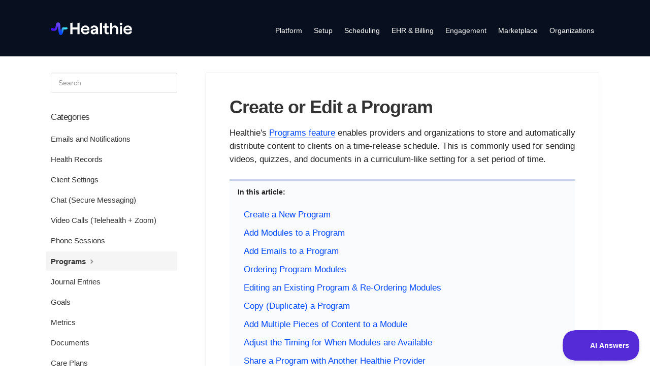

--- FILE ---
content_type: text/html; charset=utf-8
request_url: https://help.gethealthie.com/article/144-creating-an-education-course
body_size: 10452
content:


<!DOCTYPE html>
<html>
    
<head>
    <meta charset="utf-8"/>
    <title>Create or Edit a Program - Healthie Software Support</title>
    <meta name="viewport" content="width=device-width, maximum-scale=1"/>
    <meta name="apple-mobile-web-app-capable" content="yes"/>
    <meta name="format-detection" content="telephone=no">
    <meta name="description" content="Healthie&#x27;s Programs feature enables providers and organizations to store and automatically distribute content to clients on a time-release schedule. This is com"/>
    <meta name="author" content="Healthie"/>
    <link rel="canonical" href="https://help.gethealthie.com/article/144-creating-an-education-course"/>
    
        
   
            <meta name="twitter:card" content="summary"/>
            <meta name="twitter:title" content="Create or Edit a Program" />
            <meta name="twitter:description" content="Healthie&#x27;s Programs feature enables providers and organizations to store and automatically distribute content to clients on a time-release schedule. This is com"/>


    

    
        <link rel="stylesheet" href="//d3eto7onm69fcz.cloudfront.net/assets/stylesheets/launch-1769230528397.css">
    
    <style>
        body { background: #ffffff; }
        .navbar .navbar-inner { background: #2c323d; }
        .navbar .nav li a, 
        .navbar .icon-private-w  { color: #f3f3f3; }
        .navbar .brand, 
        .navbar .nav li a:hover, 
        .navbar .nav li a:focus, 
        .navbar .nav .active a, 
        .navbar .nav .active a:hover, 
        .navbar .nav .active a:focus  { color: #f3f3f3; }
        .navbar a:hover .icon-private-w, 
        .navbar a:focus .icon-private-w, 
        .navbar .active a .icon-private-w, 
        .navbar .active a:hover .icon-private-w, 
        .navbar .active a:focus .icon-private-w { color: #f3f3f3; }
        #serp-dd .result a:hover,
        #serp-dd .result > li.active,
        #fullArticle strong a,
        #fullArticle a strong,
        .collection a,
        .contentWrapper a,
        .most-pop-articles .popArticles a,
        .most-pop-articles .popArticles a:hover span,
        .category-list .category .article-count,
        .category-list .category:hover .article-count { color: #0047ff; }
        #fullArticle, 
        #fullArticle p, 
        #fullArticle ul, 
        #fullArticle ol, 
        #fullArticle li, 
        #fullArticle div, 
        #fullArticle blockquote, 
        #fullArticle dd, 
        #fullArticle table { color:#16284a; }
    </style>
    
        <link rel="stylesheet" href="//s3.amazonaws.com/helpscout.net/docs/assets/5bbe96a22c7d3a04dd5b8761/attachments/690179de3d51de4d7edefe0a/docs-healthie.css">
    
    <link rel="apple-touch-icon-precomposed" href="//d33v4339jhl8k0.cloudfront.net/docs/assets/5bbe96a22c7d3a04dd5b8761/images/65d8b60a89182269183fa312/Healthie-Favicon-(3).png">
    <link rel="shortcut icon" type="image/png" href="//d33v4339jhl8k0.cloudfront.net/docs/assets/5bbe96a22c7d3a04dd5b8761/images/65d8b60a53788e77b07d4335/Healthie-Favicon-(3).png">
    <!--[if lt IE 9]>
    
        <script src="//d3eto7onm69fcz.cloudfront.net/assets/javascripts/html5shiv.min.js"></script>
    
    <![endif]-->
    
        <script type="application/ld+json">
        {"@context":"https://schema.org","@type":"WebSite","url":"https://help.gethealthie.com","potentialAction":{"@type":"SearchAction","target":"https://help.gethealthie.com/search?query={query}","query-input":"required name=query"}}
        </script>
    
        <script type="application/ld+json">
        {"@context":"https://schema.org","@type":"BreadcrumbList","itemListElement":[{"@type":"ListItem","position":1,"name":"Healthie Software Support","item":"https://help.gethealthie.com"},{"@type":"ListItem","position":2,"name":"Engagement","item":"https://help.gethealthie.com/collection/1-engagement"},{"@type":"ListItem","position":3,"name":"Create or Edit a Program","item":"https://help.gethealthie.com/article/144-creating-an-education-course"}]}
        </script>
    
    
        <script type="text/javascript">!function(e,t,n){function a(){var e=t.getElementsByTagName("script")[0],n=t.createElement("script");n.type="text/javascript",n.async=!0,n.src="https://beacon-v2.helpscout.net",e.parentNode.insertBefore(n,e)}if(e.Beacon=n=function(t,n,a){e.Beacon.readyQueue.push({method:t,options:n,data:a})},n.readyQueue=[],"complete"===t.readyState)return a();e.attachEvent?e.attachEvent("onload",a):e.addEventListener("load",a,!1)}(window,document,window.Beacon||function(){});</script>
<script type="text/javascript">window.Beacon('init', 'cf363dd4-31c6-4a46-b784-ad4b6a5a7e01')</script>
    
</head>
    
    <body>
        
<header id="mainNav" class="navbar">
    <div class="navbar-inner">
        <div class="container-fluid">
            <a class="brand" href="/">
            
                
                    <img src="//d33v4339jhl8k0.cloudfront.net/docs/assets/5bbe96a22c7d3a04dd5b8761/images/65d8be291c2f8d3d7ebfd2fe/Healthie-Full-LockUp-RGB-Color-White.png" alt="Healthie Software Support" width="300" height="47">
                

            
            </a>
            
                <button type="button" class="btn btn-navbar" data-toggle="collapse" data-target=".nav-collapse">
                    <span class="sr-only">Toggle Navigation</span>
                    <span class="icon-bar"></span>
                    <span class="icon-bar"></span>
                    <span class="icon-bar"></span>
                </button>
            
            <div class="nav-collapse collapse">
                <nav role="navigation"><!-- added for accessibility -->
                <ul class="nav">
                    
                    
                        
                            <li  id="platform"><a href="/collection/249-platform">Platform  <b class="caret"></b></a></li>
                        
                            <li  id="setup"><a href="/collection/382-setup">Setup  <b class="caret"></b></a></li>
                        
                            <li  id="scheduling"><a href="/collection/1057-scheduling">Scheduling  <b class="caret"></b></a></li>
                        
                            <li  id="ehr-billing"><a href="/collection/255-ehr-billing">EHR &amp; Billing  <b class="caret"></b></a></li>
                        
                            <li  class="active"  id="engagement"><a href="/collection/1-engagement">Engagement  <b class="caret"></b></a></li>
                        
                            <li  id="marketplace"><a href="/collection/1031-marketplace">Marketplace  <b class="caret"></b></a></li>
                        
                            <li  id="organizations"><a href="/collection/794-organizations">Organizations  <b class="caret"></b></a></li>
                        
                    
                    
                </ul>
                </nav>
            </div><!--/.nav-collapse -->
        </div><!--/container-->
    </div><!--/navbar-inner-->
</header>
        <section id="contentArea" class="container-fluid">
            <div class="row-fluid">
                <section id="main-content" class="span9">
                    <div class="contentWrapper withRelated">
                        
    
    <article id="fullArticle">
        <h1 class="title">Create or Edit a Program</h1>
    
        <a href="javascript:window.print()" class="printArticle" title="Print this article" aria-label="Print this Article"><i class="icon-print"></i></a>
        <p>Healthie's&nbsp;<a href="//help.gethealthie.com/article/143-getting-started-education-platform">Programs feature</a>&nbsp;enables providers and organizations to store and automatically distribute content to clients on a time-release schedule. This is commonly used for sending videos, quizzes, and documents in a curriculum-like setting for a set period of time.</p>
<div class="callout-blue">
 <p><b>In this article: </b></p>
 <ul>
  <li><a href="#Create-a-New-Program-1kX8i">Create a New Program</a></li>
  <li><a href="#Add-Modules-to-a-Program-documents-audio-files-videos-emails-form-j04DY">Add Modules to a Program</a></li>
  <li><a href="#Add-Emails-to-a-Program-rGhK9">Add Emails to a Program</a></li>
  <li><a href="#Ordering-Program-Modules-QdRvT">Ordering Program Modules</a></li>
  <li><a href="#Edit-an-Existing-Program--Re-ordering-Modules-1ctjS">Editing an Existing Program &amp; Re-Ordering Modules</a></li>
  <li><a href="#Copy-Duplicate-a-Program-45qx2">Copy (Duplicate) a Program</a></li>
  <li><a href="#Add-Multiple-Pieces-of-Content-to-a-Module-2bnQ8">Add Multiple Pieces of Content to a Module</a></li>
  <li><a href="#Adjust-the-Time-Modules-Become-Available--7Ip0x">Adjust the Timing for When Modules are Available</a></li>
  <li><a href="#Share-a-Program-with-Another-Healthie-Provider-Y7BNj">Share a Program with Another Healthie Provider </a></li>
  <li><a href="#Add-an-iFrame-to-a-Program-pTLaZ">Add an iFrame to a Program</a></li>
  <li><a href="#Additional-Resources-1Osyp">Additional Resources</a></li>
 </ul>
</div>
<hr role="separator">
<h2 id="Create-a-New-Program-1kX8i">Create a New Program</h2>
<p><strong>Step 1:</strong>&nbsp;Click on&nbsp;Programs&nbsp;in your main dashboard (Note: Programs are accessible on Healthie's&nbsp;<a href="//help.gethealthie.com/article/198-getting-started-practice-plus">Practice Plus&nbsp;plan</a>&nbsp;and above).&nbsp;</p>
<p><strong>Step 2:</strong>&nbsp;Click on "Create Program" and enter a program title, description, and benefits of your course (you are able to modify these descriptions later). Before a client purchases your program, they will be able to view this information.&nbsp;You can also select a coverage image, either using a default Healthie image, or by uploading your own image.</p>
<div class="callout-yellow">
 <p>There is a 700 character limit for Program descriptions. If you've created a landing page, or have additional information to share regarding your program, we suggest adding a link (or hyperlink) to an outside landing page that may contain more information.</p><br>
 <p>For the best results with your program cover image, please use an image with an aspect ratio of 16:9 and a minimum size of 480 x 270 pixels.</p>
</div>
<p><img src="https://d33v4339jhl8k0.cloudfront.net/docs/assets/5bbe96a22c7d3a04dd5b8761/images/5e98e62604286364bc988181/file-HNYtV76eGp.png" style="width: 100%; "></p>
<p><strong>Step 3</strong>: (Optional) Add an introductory video for your course. This will be visible to clients when clients view the course description. To add your video, you must have a sharing link, which can be obtained by uploading your video to Youtube or Vimeo.&nbsp;</p>
<p><strong>Step 4:</strong>&nbsp;Select your&nbsp;Program Type&nbsp;(Rolling start or Fixed Start)</p>
<p><u>Fixed-date programs</u>&nbsp;begin on a set start date (that you determine) and finish on a set end date (that you determine). Modules are released and accessible to your clients starting from the set start date. All clients enrolled in a fixed-date program will receive their modules at the same date/time according to your module release schedule.&nbsp;For a fixed start program, when you select a start date and time, the time you select will be when the program emails or modules are released each day.&nbsp;</p>
<p><u>Rolling enrollment&nbsp;programs</u>&nbsp;are available for clients to join at any time, and there is no fixed start date. A client can purchase a rolling enrollment program and run through it on their own schedule, based on the module release schedule that you establish for the programs.&nbsp;For a rolling start program start program, you can individually edit the times when program emails and modules are released each day. To do so, navigate to the program you want to edit. Click on "Edit" and navigate to the "Clients" tab within the program. You can see a list of clients, and click on the pencil icon to edit the release time for each client.&nbsp;</p>
<p>More details available&nbsp;<a href="//help.gethealthie.com/article/406-fixed-date-and-rolling-enrollment">here</a>.&nbsp;</p>
<p><strong>Step 5:&nbsp;</strong>Click "Create &amp; Continue"</p>
<p><img src="https://d33v4339jhl8k0.cloudfront.net/docs/assets/5bbe96a22c7d3a04dd5b8761/images/5c5336172c7d3a66e32ddfa8/file-HmzWFIDNXS.gif" style="width: 100%; "></p>
<hr role="separator">
<h2 id="Add-Modules-to-a-Program-documents-audio-files-videos-emails-form-j04DY">Add Modules to a Program (documents, audio files, videos, emails, forms, and more)</h2>
<p>Modules are essentially pieces of content that are distributed on a day that you indicate.&nbsp;They can be an email, form, video, or document. You can add one piece of content to a module, but if you have multiple modules for release on the same day, they will be released together.&nbsp;There is no limit to the number of modules that can be added to a program.</p>
<p>Additionally, you have the option to make a module required when adding or editing a module.</p>
<p><img src="//d33v4339jhl8k0.cloudfront.net/docs/assets/5bbe96a22c7d3a04dd5b8761/images/64666c9d5d778e52ac8f066b/file-sPTunSG43X.png" style="width: 100%; "></p>
<h4>Add an email to a module:</h4>
<p>Your emails are written and saved within Healthie. All of your emails are saved in your&nbsp;<a href="//help.gethealthie.com/article/88-overview-e-mails-to-clients">Email Templates</a>&nbsp;&gt; Program emails. You can reuse an email from a past program, or create a new one. Emails go directly to your client's email address, and they will not have to log in to Healthie to view this content. However, if they do log into their Healthie Client Portal on the web browser or&nbsp;<a href="//help.gethealthie.com/article/196-healthie-mobile-apps-for-ios-and-android">mobile app</a>, they will be able to see the email content within their program content/module. Scroll below to learn more about adding a new Program email.&nbsp;</p>
<h4>Add a form to a module:</h4>
<p>Forms like surveys and assessments can be built using&nbsp;<a href="//help.gethealthie.com/article/139-creating-intake-forms-for-clients-to-complete-online">Healthie's Form Builder</a>. These can then be added to a Program for completion as part of a Program.&nbsp;Your clients will be able to complete these forms when logged into their Healthie client portal on the web or mobile app, on the day in which you release them during a Program.&nbsp;If you have forms or assessments and would like our team to help you build them out within Healthie, email us hello@gethealthie.com.&nbsp;</p>
<h4>Add a video to a module:</h4>
<p>Add a link to your video to add it within a module.&nbsp;Your clients will be able to view&nbsp;these videos when logged into their Healthie client portal.&nbsp;To obtain a link for your video, you must upload it to Youtube or Vimeo, and ensure that the video isn't listed as private.&nbsp;</p>
<h4>Add an Audio file to a module:&nbsp;</h4>
<p>You can select an audio file directly to a program by selecting the "Document" content-type and then either finding the file from your library, or by uploading it directly to your computer. Currently, only .mp3 files are supported (not .m4a or .mov)</p>
<p>Convert .m4a files to .mp3 files using the Music App on macOS. The subsequent MP3 files could then be uploaded. More information on converting file types can be found here:&nbsp;<a href="https://support.apple.com/en-us/HT204310">Convert a song to a different file format with the Apple Music app or iTunes for Windows</a></p>
<p>Convert .wav to .mp3 using a converter. Here is a tool you can use:&nbsp;<a href="https://cloudconvert.com/wav-to-mp3">https://cloudconvert.com/wav-to-mp3</a></p>
<h4>Add a document to a module:&nbsp;</h4>
<p>To share handouts, word docs, spreadsheets, and PDFs to a module, please upload it to your Document's library within Healthie. You can then search for, and attach, these resources as a module.&nbsp;Your clients will be able to view these resources&nbsp;when logged into their Healthie client portal. Once your clients viewed the document in their program, a Programs folder is automatically created in the clients document section with that program document.&nbsp;</p>
<p><img src="https://d33v4339jhl8k0.cloudfront.net/docs/assets/5bbe96a22c7d3a04dd5b8761/images/5e98e3ac2c7d3a7e9aeb1ace/file-kqdkSfd5Aw.png" style="width: 100%; "></p>
<h4><strong>Add a Google Doc to a Program</strong></h4>
<p>If you would like to connect to a Google Document as part of a Program, here are instructions to do so (note: Google Document URL will be linked to within the Program, and client will be prompted to view the URL in a new browser tab). In most cases, it will make sense to build your Google Document as a "Form" within Healthie.&nbsp;</p>
<p><img src="https://d33v4339jhl8k0.cloudfront.net/inline/88358/c753813acd8c2fb6750157511663076d60603768/199eeee6b7ab63384c816b0fab62f1cbbac5ac4b/Screen-Shot-2020-11-03-at-1-41-46-PM.png" alt="Screen-Shot-2020-11-03-at-1-41-46-PM.png" style="width: 100%; "></p>
<hr role="separator">
<h2 id="Add-Emails-to-a-Program-rGhK9">Add Emails to a Program</h2>
<p>If you choose to create a new email for your program, you are able to do so by selecting "Email" from the module content type and clicking the link "Add New Program Email." Give your new email a subject (you can change this later) and click "Add Module."&nbsp;</p>
<p><img src="https://d33v4339jhl8k0.cloudfront.net/docs/assets/5bbe96a22c7d3a04dd5b8761/images/5fd8e0b3b624c71b79859a9b/file-cQ68imU1Au.png" style="width: 100%; "></p>
<p>You'll automatically be brought to the Email template creator within Healthie. You can add the email content copy to your email and preview the email to see what your clients will receive. When you're done, you can "Save" your email template. Your program module will automatically distribute your email, and you can go back to edit your email at any time, learn how&nbsp;<a href="//help.gethealthie.com/article/88-overview-e-mails-to-clients">here</a>.&nbsp;</p>
<p><b>Note</b>: Email modules are sent directly to the client. For example, if you have 3 email modules being released on the same day, the client will receive 3 different emails. On the other hand, if you have added 3 form modules being released on the same day, then the client will only receive 1 email notifying them they have content available in their program.</p>
<p><img src="https://d33v4339jhl8k0.cloudfront.net/docs/assets/5bbe96a22c7d3a04dd5b8761/images/5e98e55d04286364bc988178/file-WQ6kRNSC9u.png" style="width: 100%; "></p>
<p><img src="https://d33v4339jhl8k0.cloudfront.net/docs/assets/5bbe96a22c7d3a04dd5b8761/images/5e98e5672c7d3a7e9aeb1ada/file-m7WdAKFnYz.png" style="width: 100%; "></p>
<hr role="separator">
<h2 id="Ordering-Program-Modules-QdRvT">Ordering Program Modules</h2>
<p>After you select your module content, you can complete the remaining module details, including:&nbsp;</p>
<ul>
 <li><strong>Module Title:&nbsp;</strong>the module title is visible to clients.&nbsp;</li>
 <li><strong>Add a Date of Release:</strong>&nbsp;This will determine the "days into the course" that the content will be delivered. For example Day 1 will distribute content on the day you add a client to a course. Day 7 will distribute content on the 7th day from when you add a client.&nbsp;</li>
</ul>
<p>Keep adding course materials until you have built out your curriculum. Reminder: adjust the "how many days" number for education modules to be distributed on a given cadence.</p>
<p><strong>Note:</strong>&nbsp;If you have multiple modules for the same day, Healthie's system will throttle notifications, such that clients will not receive notifications for multiple module releases on the same day.</p>
<hr role="separator">
<h2 id="Edit-an-Existing-Program--Re-ordering-Modules-1ctjS">Edit an Existing Program &amp; Re-ordering Modules</h2>
<p><strong>Editing an existing program</strong></p>
<ul>
 <li>To edit an existing course, select the module &gt; Edit / Delete</li>
 <li>You are able to continue adding modules to your program, even if clients have started receiving materials. This is true for modules scheduled out in the future, as well as modules that "should have been received" on Day 1.&nbsp;
  <ul>
   <li>As an example, if your client is on Day 3 of a program, and you add a module that is set to be released on Day 1, the client will see that added module first when viewing the Program next, and then see the remainder of content e.g., Day 3 releases.&nbsp;</li>
  </ul></li>
</ul>
<p>If you have a&nbsp;<strong><u>DOCUMENT</u></strong>&nbsp;included in this module, you are able to change the attached document by either:</p>
<ol>
 <li><strong>Choosing a new document from the drop-down.&nbsp;</strong>Only documents that are currently uploaded to your Healthie Documents will display &gt;&nbsp;Click "Update Module."&nbsp;</li>
 <li><strong>Uploading a new document from your computer.</strong>&nbsp;Click the "Or Add New Document" option. A "Choose File" button will appear. Find your new document, click upload &gt; Click "Update Module."</li>
</ol>
<p><strong>Adding modules to a live program</strong></p>
<p>There may be an instance in which you'd like to continue adding content to a Program that already has clients enrolled. If you add modules to a program after it has started or after clients have enrolled in the program, clients will receive these modules, and will be notified when you add additional elements to your program.&nbsp;</p>
<p><strong>Re-ordering modules in&nbsp;an existing program</strong></p>
<p>There may be instances in which you need to re-order modules within the same day. To do this, click on the module you'd like to modify the order of, and determine the&nbsp;<strong>Order among other modules that are set for the same day</strong>.&nbsp;</p>
<p><img src="https://d33v4339jhl8k0.cloudfront.net/docs/assets/5bbe96a22c7d3a04dd5b8761/images/5e95ab3a04286364bc984fe1/file-np4KSSeKaa.png" style="width: 100%; "></p>
<p><img src="https://d33v4339jhl8k0.cloudfront.net/docs/assets/5bbe96a22c7d3a04dd5b8761/images/5efa1db22c7d3a10cba9b8a8/file-BqDpHRoCok.png" style="width: 100%; "></p>
<hr role="separator">
<h2 id="Copy-Duplicate-a-Program-45qx2">Copy (Duplicate) a Program</h2>
<p>There may be instances in which you would like to Copy a Program you have been created in Healthie. For example, if you ran a Fixed Date course, and would like to run this course again, but make updates to the date, order of modules, or anything else, you may want to copy the program, to preserve your initial program.&nbsp;</p>
<p><strong>To do this:&nbsp;</strong></p>
<ul>
 <li>Press the dropdown next to "Edit" of the program you'd like to copy.&nbsp;</li>
 <li>A duplicate program will appear in your programs list, with the name "Program Name - COPY"</li>
 <li>You are able to change the name of this program by finding "Program Name - COPY" and pressing "Edit"</li>
 <li>Clients enrolled in the original program are NOT enrolled in the Copied Program.&nbsp;</li>
</ul>
<hr role="separator">
<h2 id="Add-Multiple-Pieces-of-Content-to-a-Module-2bnQ8">Add Multiple Pieces of Content to a Module</h2>
<p>You are able to add Documents, Videos, and Surveys into one module by creating a Form, and then adding this Form as a module.&nbsp;</p>
<p>If a client viewed a document in a form, the document will appear in the client's main documents section.&nbsp;</p>
<p><a href="https://drive.google.com/file/d/1Pfmtpr3H5DZoVL1mIh5s6QbyXH39AZzd/view"><img src="https://d33v4339jhl8k0.cloudfront.net/docs/assets/5bbe96a22c7d3a04dd5b8761/images/61561c1be5648623c88e0802/file-vjgpYJWra2.png" style="width: 100%; "></a></p>
<hr role="separator">
<h2 id="Adjust-the-Time-Modules-Become-Available--7Ip0x">Adjust the Time Modules Become Available&nbsp;</h2>
<p>When a client is enrolled into a program, modules automatically send at the time that they've been enrolled. You can change the time for individual clients by navigating to:&nbsp;</p>
<ul>
 <li>Programs &gt; Find Your Program &gt; Edit&nbsp;</li>
 <li>Click the "Clients" tab</li>
 <li>Find the group or client you'd like to change the time for &gt; click the Pencil Icon next to "Start Date"&nbsp;&nbsp;</li>
 <li>Select a new Send Time&nbsp;</li>
</ul>
<p><strong>Note</strong>: You can also edit the date that the client has "Started" the program.</p>
<p><img src="https://d33v4339jhl8k0.cloudfront.net/docs/assets/5bbe96a22c7d3a04dd5b8761/images/5f7e0d854cedfd0017dcf676/file-PetdGPpIHx.png" style="width: 100%; "></p>
<hr role="separator">
<h2 id="Share-a-Program-with-Another-Healthie-Provider-Y7BNj">Share a Program with Another Healthie Provider</h2>
<p>You are able to share Programs that you have created with:</p>
<ul>
 <li>Other providers in your Organization. This is based on your&nbsp;<a href="//help.gethealthie.com/article/166-add-remove-a-provider-within-your-organization">Organization Settings</a>&nbsp;for Program visibility.&nbsp;</li>
 <li>Other providers that use Healthie (e.g., colleagues).&nbsp;<a href="//help.gethealthie.com/article/748-share-programs-with-colleauges">Here is some information</a>&nbsp;on how to do this.</li>
</ul>
<hr role="separator">
<h2 id="Add-an-iFrame-to-a-Program-pTLaZ">Add an iFrame to a Program</h2>
<p>Adding an iFrame to your program is available on the Healthie Enterprise Plan. If you would like to learn more and set this up, please e-mail us: <a href="mailto:hello@gethealthie.com" target="_blank">hello@gethealthie.com</a></p>
<p>Once you have set this up, in the Form Builder, select "Agreement" and drag over "Embed External Website." When you edit that module, you can add an iFrame URL.&nbsp;</p>
<p>The URL is in this format:</p>
<p><a href="http://example.com/?width=100&amp;width_type=percent&amp;height=100&amp;height_type=vh">http://example.com?width=100&amp;width_type=percent&amp;height=100&amp;height_type=vh</a></p>
<p>&lt;&nbsp;<a href="http://example.com/?width=100&amp;width_type=percent&amp;height=100&amp;height_type=vh%3E">http://example.com/?width=100&amp;width_type=percent&amp;height=100&amp;height_type=vh&gt;</a>; .Please note that you need to include either&nbsp;<a href="http://%20or/">http:// or</a>&nbsp;<a href="https://%20at/">https:// at</a>&nbsp;thebeginning of the URL.</p>
<p>You control the width and height of the iframe via the params at the end ofthe URL. We support 'percent', 'vh', and 'px' as height width types.</p>
<p>The iFrame modules will pass in the Client's User ID and parent URL on an active membership.&nbsp;</p>
<hr role="separator">
<h2 id="Additional-Resources-1Osyp">Additional Resources</h2>
<p>Read more about Healthie's Programs, as well as the benefits of running a wellness program&nbsp;<a href="https://www.gethealthie.com/blog/wellness-programs-workplace">here</a>.&nbsp;</p>
    </article>
    
        <div class="articleRatings" data-article-url="https://help.gethealthie.com/article/144-creating-an-education-course">
            <span class="articleRatings-question">Did this answer your question?</span>
            <span class="articleRatings-feedback">
                <span class="articleRatings-feedback-tick">
                    <svg height="20" viewBox="0 0 20 20" width="20" xmlns="http://www.w3.org/2000/svg">
                        <path d="m8 14a.997.997 0 0 1 -.707-.293l-2-2a.999.999 0 1 1 1.414-1.414l1.293 1.293 4.293-4.293a.999.999 0 1 1 1.414 1.414l-5 5a.997.997 0 0 1 -.707.293" fill="#2CC683" fill-rule="evenodd"/>
                    </svg>
                </span>
                <span class="articleRatings-feedback-message">Thanks for the feedback</span>
            </span>
            <span class="articleRatings-failure">There was a problem submitting your feedback. Please try again later.</span>
            <div class="articleRatings-actions">
                <button class="rateAction rateAction--positive" data-rating="positive">
                    <span class="sr-only">Yes</span>
                    <span class="rating-face">
                        <svg xmlns="http://www.w3.org/2000/svg" width="24" height="24">
                            <path fill-rule="evenodd" d="M5.538 14.026A19.392 19.392 0 0 1 12 12.923c2.26 0 4.432.388 6.462 1.103-1.087 2.61-3.571 4.436-6.462 4.436-2.891 0-5.375-1.825-6.462-4.436zm1.847-3.872a1.846 1.846 0 1 1 0-3.692 1.846 1.846 0 0 1 0 3.692zm9.23 0a1.846 1.846 0 1 1 0-3.692 1.846 1.846 0 0 1 0 3.692z"/>
                        </svg>
                    </span>
                </button>
                <button class="rateAction rateAction--negative" data-rating="negative">
                    <span class="sr-only">No</span>
                    <span class="rating-face">
                        <svg xmlns="http://www.w3.org/2000/svg" width="24" height="24">
                            <path fill-rule="evenodd" d="M7.385 13.846a1.846 1.846 0 1 1 0-3.692 1.846 1.846 0 0 1 0 3.692zm9.23 0a1.846 1.846 0 1 1 0-3.692 1.846 1.846 0 0 1 0 3.692zm-.967 4.95a.992.992 0 0 1-.615-.212c-1.701-1.349-4.364-1.349-6.065 0a.998.998 0 0 1-1.36-.123.895.895 0 0 1 .127-1.3A6.897 6.897 0 0 1 12 15.692c1.555 0 3.069.521 4.266 1.467.41.326.467.909.127 1.3a.982.982 0 0 1-.745.335z"/>
                        </svg>
                    </span>
                </button>
            </div>
        </div>
     

    <section class="articleFoot">
    

    <time class="lu" datetime=2025-08-18 >Last updated on August 18, 2025</time>
    </section>

                    </div><!--/contentWrapper-->
                    
                        <section class="related">
                            <h3>Related Articles</h3>
                            <ul>
                                
                                    <li><a href="/article/143-getting-started-education-platform"><i class="icon-article-doc"></i><span>Getting Started: Programs</span></a></li>
                                
                                    <li><a href="/article/145-adding-clients-to-a-course"><i class="icon-article-doc"></i><span>Add and remove clients in a program</span></a></li>
                                
                                    <li><a href="/article/332-how-clients-access-programs"><i class="icon-article-doc"></i><span>How Clients Experience Programs</span></a></li>
                                
                                    <li><a href="/article/138-having-clients-purchase-an-education-course"><i class="icon-article-doc"></i><span>Having Clients Purchase a Program</span></a></li>
                                
                                    <li><a href="/article/329-emedding-a-video-into-a-program"><i class="icon-article-doc"></i><span>Embedding a video into a program</span></a></li>
                                
                                    <li><a href="/article/444-tracking-client-progress-in-a-program"><i class="icon-article-doc"></i><span>Tracking Client Progress in a Program</span></a></li>
                                
                                    <li><a href="/article/406-fixed-date-and-rolling-enrollment"><i class="icon-article-doc"></i><span>Fixed Start and Rolling Start Programs</span></a></li>
                                
                            </ul>
                        </section>
                    
                </section><!--/content-->
                <aside id="sidebar" class="span3">
                 

<form action="/search" method="GET" id="searchBar" class="sm" autocomplete="off">
    
                    <input type="hidden" name="collectionId" value="5bbe9720042863158cc749fc"/>
                    <input type="text" name="query" title="search-query" class="search-query" placeholder="Search" value="" aria-label="Search" />
                    <button type="submit">
                        <span class="sr-only">Toggle Search</span>
                        <i class="icon-search"></i>
                    </button>
                    <div id="serp-dd" style="display: none;" class="sb">
                        <ul class="result">
                        </ul>
                    </div>
                
</form>

                
                    <h3>Categories</h3>
                    <ul class="nav nav-list">
                    
                        
                            <li ><a href="/category/87-e-mails-and-notifications">Emails and Notifications  <i class="icon-arrow"></i></a></li>
                        
                    
                        
                            <li ><a href="/category/990-health-records">Health Records  <i class="icon-arrow"></i></a></li>
                        
                    
                        
                            <li ><a href="/category/99-working-with-clients-on-healthie">Client Settings  <i class="icon-arrow"></i></a></li>
                        
                    
                        
                            <li ><a href="/category/81-chat-secure-messaging">Chat (Secure Messaging)  <i class="icon-arrow"></i></a></li>
                        
                    
                        
                            <li ><a href="/category/31-virtual-appointments-telehealth">Video Calls (Telehealth + Zoom)  <i class="icon-arrow"></i></a></li>
                        
                    
                        
                            <li ><a href="/category/1084-phone-sessions">Phone Sessions  <i class="icon-arrow"></i></a></li>
                        
                    
                        
                            <li  class="active" ><a href="/category/4-programs">Programs  <i class="icon-arrow"></i></a></li>
                        
                    
                        
                            <li ><a href="/category/488-journal-entries">Journal Entries  <i class="icon-arrow"></i></a></li>
                        
                    
                        
                            <li ><a href="/category/97-goals-platform">Goals  <i class="icon-arrow"></i></a></li>
                        
                    
                        
                            <li ><a href="/category/489-metrics">Metrics  <i class="icon-arrow"></i></a></li>
                        
                    
                        
                            <li ><a href="/category/33-documents">Documents  <i class="icon-arrow"></i></a></li>
                        
                    
                        
                            <li ><a href="/category/492-care-plans">Care Plans  <i class="icon-arrow"></i></a></li>
                        
                    
                        
                            <li ><a href="/category/1089-meal-plans">Meal Plans  <i class="icon-arrow"></i></a></li>
                        
                    
                    </ul>
                
                </aside><!--/span-->
            </div><!--/row-->
            <div id="noResults" style="display:none;">No results found</div>
            <footer>
                

<p>&copy;
    
        Healthie
    
    2026. <span>Powered by <a rel="nofollow noopener noreferrer" href="https://www.helpscout.com/docs-refer/?co=Healthie&utm_source=docs&utm_medium=footerlink&utm_campaign=Docs+Branding" target="_blank">Help Scout</a></span>
    
        
    
</p>

            </footer>
        </section><!--/.fluid-container-->
        
        
    <script src="//d3eto7onm69fcz.cloudfront.net/assets/javascripts/app4.min.js"></script>

<script>
// keep iOS links from opening safari
if(("standalone" in window.navigator) && window.navigator.standalone){
// If you want to prevent remote links in standalone web apps opening Mobile Safari, change 'remotes' to true
var noddy, remotes = false;
document.addEventListener('click', function(event) {
noddy = event.target;
while(noddy.nodeName !== "A" && noddy.nodeName !== "HTML") {
noddy = noddy.parentNode;
}

if('href' in noddy && noddy.href.indexOf('http') !== -1 && (noddy.href.indexOf(document.location.host) !== -1 || remotes)){
event.preventDefault();
document.location.href = noddy.href;
}

},false);
}
</script>
        
    </body>
</html>




--- FILE ---
content_type: text/css
request_url: https://s3.amazonaws.com/helpscout.net/docs/assets/5bbe96a22c7d3a04dd5b8761/attachments/690179de3d51de4d7edefe0a/docs-healthie.css
body_size: 14487
content:
@import url('https://fonts.googleapis.com/css2?family=Inter:ital,opsz,wght@0,14..32,100..900;1,14..32,100..900&family=Manrope:wght@200..800&display=swap');

body {
    color: #333;
    font-family: -apple-system, BlinkMacSystemFont, "Segoe UI", Roboto, Oxygen-Sans, Ubuntu, Cantarell, "Helvetica Neue", sans-serif;
    text-rendering: optimizeLegibility;
    box-sizing: border-box;
    font-optical-sizing: auto;
    -webkit-font-smoothing: antialiased;
    -moz-osx-font-smoothing: grayscale;
}

b, #fullArticle strong, h1 strong {
    font-weight: 700;
}

h1 strong {
    font-weight: 500;
}

/* Navbar */
.navbar {
width: 100%;
}


.navbar .navbar-inner {
background: #080F1E;
border: 0;
padding: 32px 0 12px 0px;
box-shadow: none;
}


.navbar .navbar-inner .container-fluid {
padding-right: 20px;
padding-left: 20px;
}


.navbar .brand {
width: 160px;
padding: 7px 0px 28px 0px;
}


.navbar .nav {
    float: right;
position: relative;
    margin: 10px 0 0;
}

.navbar .nav li a {
    color: #fff;
    padding: 2px 10px;
    font-weight: 500;
    font-size: 14px;
}

.navbar .nav li a:hover {
    font-weight: 500;
}

.navbar .nav .active .caret {
    display: none;
}

/* Search */
#docsSearch {
    background: #fff;
    border: 0;
    padding: 0 20px;
    max-width: 1080px;
    text-align: left;
    margin: 25px auto;
}

#docsSearch h1, .contentWrapper h1 {
    font-size: 36px;
    font-weight: 500;
    letter-spacing: -1px;
    line-height: 44px;
    padding: 0;
    text-align: left;
    margin-top: 0;
}

#searchBar {
    width: 800px;
}

#docsSearch h1, #searchBar, .category-list .category, .navbar .brand {
    margin-left: 0;
    margin-right: 0;
}

#searchBar .search-query {
    height: 56px;
    border: 1px solid #d8d8d8;
    box-shadow: inset 0 1px 1px rgba(0, 0, 0, 0.05);
}

#searchBar button {
    color: #fff;
    text-shadow: none;
    background: #552bd8;
    border: 1px solid #3d1fac;
    padding: 0 24px;
    height: 56px;
    font-weight: 500;
    letter-spacing: 0.4px;
    transition: all .2s ease;
}

#searchBar button:hover {
    background-color: #3d1fac;
    border-color: #4180D2;
}

#sidebar #searchBar button .icon-search {
    width: 16px;
    height: 16px;
    top: 0;
}

#searchBar button .icon-search::before {
    display: none;
}

/* Categories */
.category::before {
    width: 100%;
    display: block;
}

.category-list {
    margin: 1em auto 3em;
    display: flex;
    flex-wrap: wrap;
    align-content: flex-start;
    box-sizing: border-box;
}

.category-list .category {
    border-radius: 3px;
    margin: 0 2.5% 2.5% 0;
    width: 31.5%;
    padding: 3.5em 0 2.5em;
    box-sizing: border-box;
    display: flex;
    flex-direction: column;
    transition: all .3s ease;
}

.category-list .category:hover {
    background: #fff;
    box-shadow: 0 0 6px #00000012;
    border-color: #d4d4d4;
}

.category-list .category:nth-child(3n+3) {
    margin-right: 0;
}

.category-list h3 {
    margin: 24px 0 0;
    padding: 0 20px;
    font-weight: 700;
    color: #333;
}

.category-list p, .category-list .category p {
    font-size: 15px;
    line-height: 19px;
    color: #7F8D9B;
    padding: 15px;
}

.category-list .category .article-count {
    margin-top: 4px;
    padding: 0 20px;
    display: block;
}

/* Focus States */
textarea:focus,
input:focus,
input[type=text]:focus,
input[type=password]:focus,
input[type=datetime]:focus,
input[type=datetime-local]:focus,
input[type=date]:focus,
input[type=month]:focus,
input[type=time]:focus,
input[type=week]:focus,
input[type=number]:focus,
input[type=email]:focus,
input[type=url]:focus,
input[type=search]:focus,
input[type=tel]:focus,
input[type=color]:focus,
.uneditable-input:focus {
    border-color: #7d7d7d;
    box-shadow: none;
}

#serp-dd .result li a {
    color: #333;
}

/* Messages */
#contentArea>.appMessage {
    position: static;
    color: #333;
    border: 0;
    text-align: left;
    padding: 16px;
    margin: -16px 0 16px;
    font-size: 15px !important;
    background: #F5FCF9;
    border-left: 3px solid #45C693;
}

#contentArea>.appMessage em {
    background: none;
    font-weight: 500;
    color: #333;
    padding: 0;
    text-transform: none;
    font-size: 15px;
    letter-spacing: -.3px;
    margin: 0;
    border-radius: 0;
    line-height: inherit;
}

#contentArea>.appMessage em::after {
    content: '.';
}

/* Sidebar */
#sidebar h3 {
    text-transform: none;
    font-size: 17px;
    color: #333;
    margin: 0 0 8px;
    font-weight: 500;
    letter-spacing: -.4px;
}

#sidebar .nav-list .active a,
#sidebar .nav-list .active a:hover,
#sidebar .nav-list .active a:focus {
    font-weight: 700;
    color: #333;
    width: 100%;
}

#sidebar .nav-list li {
    margin: 5px 0 7px;
}

#sidebar .nav-list li.active a::before {
    opacity: 1;
}

#sidebar .nav-list a {
    position: relative;
    display: block;
    color: #333;
    font-weight: 400;
    font-size: 15px;
    padding: 8px 0;
    line-height: normal;
    margin-left: 0;
    width: 100%;
}

#sidebar .nav-list a::before {
    content: '';
    opacity: 0;
    top: -2px;
    left: -10px;
    right: 0;
    bottom: -2px;
    background: #f5f5f5;
    border-radius: 3px;
    display: block;
    position: absolute;
    z-index: -1;
    transition: all .1s ease;
}

#sidebar .nav-list a:hover::before {
    opacity: 1;
}

#sidebar .nav-list .active a {
    font-weight: 700;
}

#sidebar form .search-query {
    border: 1px solid #e4e4e4;
}

/* Content Wrapper */
.contentWrapper {
    box-shadow: 0 6px 13px #1111110a;
    border: 1px solid #e4e4e4;
    border-radius: 2px;
}

.contentWrapper p.descrip {
    font-size: 18px;
    font-weight: 400;
    margin: 16px 0;
    padding-bottom: 16px;
    color: #7F8D9B;
    margin-right: 165px;
    line-height: 26px;
    position: relative;
}

.contentWrapper p.descrip::after {
    content: '';
    display: block;
    width: 45px;
    height: 3px;
    background: #333;
    border-radius: 4px;
    margin: 32px 0 0 2px;
}

.icon-article-doc, .icon-print {
    display: none;
}

/* Article Content */
#main-content {
    background: none;
}

#fullArticle .admin-edit {
    background: #4180D2;
    border: 0;
    color: white;
    border-radius: 2px;
    padding: 10px 14px;
    font-size: 14px;
    line-height: normal;
    text-shadow: none;
    box-shadow: none;
    font-weight: 500;
    margin: 0 0 32px;
}

#fullArticle h1,
#fullArticle h2,
#fullArticle h3,
#fullArticle h4,
#fullArticle h5 {
    margin-bottom: .65em;
    color: #333;
    font-weight: 700;
}

#fullArticle h2 {
    font-size: 28px;
    line-height: 32px;
}

#fullArticle h4 {
    font-size: 20px;
    color: #333;
    letter-spacing: -0.4px;
    line-height: 27px;
}

#fullArticle .title {
    margin: 0 0 20px;
}

#fullArticle,
#fullArticle p,
#fullArticle ul,
#fullArticle ol,
#fullArticle li,
#fullArticle div,
#fullArticle blockquote,
#fullArticle dd,
#fullArticle table {
    color: #222;
    font-size: 17px;
    line-height: 1.55;
    font-weight: 400;
}

#fullArticle hr {
    border-top: 1px solid #e2e2e2;
    border-bottom: 1px solid #fff;
    margin: 40px auto 30px;
}

#fullArticle ol {
    counter-reset: h-counter;
    list-style: none;
    padding-left: 34px;
    margin-left: 0;
}

#fullArticle ol li {
    counter-increment: h-counter;
    position: relative;
    margin-bottom: 10px;
}

#fullArticle ol li::before {
    content: counter(h-counter);
    color: #fff;
    font-size: 12px;
    font-weight: 600;
    position: absolute;
    --size: 22px;
    left: calc(-1 * var(--size) - 12px);
    line-height: var(--size);
    width: var(--size);
    height: var(--size);
    top: 2px;
    background: #552bd8;
    border-radius: 50%;
    text-align: center;
}

#fullArticle ol ol {
    position: relative;
}

#fullArticle ol ol::before {
    display: block;
}

#fullArticle li {
    margin-bottom: 10px;
    line-height: 1.55;
}

#fullArticle .index-list {
    border-top: 1px solid #e4e4e4;
    border-bottom: 1px solid #e4e4e4;
    margin: 32px 0;
    padding: 12px 0;
}

#fullArticle img {
    box-sizing: border-box !important;
    border: 1px solid #e0e0e0;
    max-width: 100%;
    height: auto;
    border-radius: 0;
    padding: 0;
}

#fullArticle img.sml {
    max-width: 40%;
}

#fullArticle img.med {
    max-width: 60%;
}

#fullArticle img.lrg {
    max-width: 80%;
}

#fullArticle img.no-border {
    border: 0;
}

#fullArticle a {
    border-bottom: 1px solid #0047ff;
    cursor: pointer;
    text-decoration: none;
}

#fullArticle a:hover {
    cursor: pointer;
}

a {
    text-decoration: none;
}

/* Callouts */
#fullArticle .callout-yellow,
#fullArticle .callout-blue,
#fullArticle .callout-red,
#fullArticle .callout-green,
#fullArticle .callout,
#fullArticle .private-note {
    border-left: 3px solid;
    padding: 16px;
    font-size: 15px;
    line-height: 1.5;
}

#fullArticle .callout-yellow {
    background: #FFFBF1;
    border-color: #FCB415;
}

#fullArticle .callout-green {
    background: #F5FCF9;
    border-color: #45C693;
}

#fullArticle .callout-blue {
    background: #F7F9FC;
    border-color: #6774F6;
}

#fullArticle .callout-red {
    background: #FFF8F8;
    border-color: #FF4143;
}

#fullArticle .callout {
    background: #F8F8F8;
    border-color: #D0D0D0;
}

#fullArticle .callout-blue:first-of-type {
    background: #fafbfc;
    border-left: none;
    border-top: 3px solid #C5D4E8;
}

#fullArticle .callout-blue:first-of-type h3 {
    font-weight: 700;
    margin: 10px 0 16px 12px;
    font-size: 13px;
    line-height: 20px;
    color: #222;
    text-transform: uppercase;
}



#fullArticle .callout-blue:first-of-type ul {
    padding: 0;
    margin: 0 0 10px 12px;
}

#fullArticle .callout-blue:first-of-type li {
    list-style-type: none;
}

#fullArticle .callout-blue:first-of-type li a {
    border: none;
    text-decoration: none;
}

/* Article Footer */
.articleFoot {
    margin-top: 4em;
    font-style: normal;
    font-family: -apple-system, BlinkMacSystemFont, "Avenir Next", Avenir, "Segoe UI", "Helvetica Neue", Helvetica, Cantarell, Ubuntu, Roboto, Noto, Arial, sans-serif;
}

.articleFoot p,
.articleFoot p.lu,
.articleFoot time.lu {
    font-style: normal;
    font-family: -apple-system, BlinkMacSystemFont, "Avenir Next", Avenir, "Segoe UI", "Helvetica Neue", Helvetica, Cantarell, Ubuntu, Roboto, Noto, Arial, sans-serif;
}

.articleFoot p.lu,
.articleFoot time.lu {
    float: right;
    margin-top: 0;
}

/* Search Results */
.articleList {
    margin-top: 24px;
    font-size: 18px;
}

.articleList a {
    margin-left: 0;
}

#serp .articlesFound,
#serp .nada,
#serp p {
    color: #333;
}

#serp .articlesFound,
#serp .nada {
    font-size: 19px;
    font-weight: 300;
    margin: 16px 0;
    padding-bottom: 16px;
    color: #909090;
    line-height: 26px;
    position: relative;
}

#serp .articlesFound::after {
    content: '';
    display: block;
    width: 45px;
    height: 3px;
    background: #333;
    border-radius: 4px;
    margin: 32px 0 0;
}

#serp .articleList>li,
.articleList li {
    padding-left: 0;
}

.articlesFound strong {
    font-weight: 300;
}

/* Contact Modal */
#contactModal h2,
.abuse h2 {
    font-weight: 500;
    color: #333;
    letter-spacing: -.5px;
    border: 0;
    padding: 24px 24px 0;
    font-size: 24px;
}

.modal-body {
    padding: 16px 24px 24px;
}

#contactModal .control-label,
#contactForm label {
    width: 100%;
    float: none;
    text-align: left;
    color: #333;
    font-weight: 500;
    letter-spacing: 0;
    padding: 0;
    font-size: 14px;
    margin-bottom: 8px;
}

.controls textarea,
.controls input {
    width: 100%;
    padding: 6px 8px;
    line-height: initial;
    font-size: 14px;
    color: #333;
    border-radius: 2px;
    box-sizing: border-box;
    box-shadow: none;
    border-color: #d8d8d8;
}

.controls input {
    height: 38px;
}

#contactForm {
    margin-bottom: 0;
}

#contactModal #md-message,
#contactForm #name,
#contactForm #email,
#contactForm #subject,
#contactForm #message {
    width: 100%;
}

#contactModal .controls {
    margin: 0;
}

#contactModal input[type=file],
#contactForm input[type=file],
.abuse input[type=file] {
    padding-left: 0;
}

#contactModal .form-actions {
    padding-left: 0;
}

#contactForm .control-group,
#contactModal .control-group,
.abuse .control-group {
    margin-bottom: 16px;
}

#contactModal .form-actions .btn,
#contactForm .btn {
    float: right;
    background: #4180D2;
    border: 0;
    color: white;
    border-radius: 2px;
    padding: 10px 14px;
    font-size: 14px;
    line-height: normal;
    text-shadow: none;
    box-shadow: none;
    font-weight: 500;
    margin: 0;
}

#contactModal .parsley-errors-list {
    margin-top: 4px;
}

/* Media Queries */
@media (max-width: 847px) {
    #searchBar {
        width: 100%;
    }
}

@media (max-width: 768px) {
    body {
        padding: 8px;
    }


.navbar {
margin: 0;
}

.nav-collapse,
.nav-collapse.collapse {
clear: none;
}

    #docsSearch {
        margin: 25px auto 0;
    }

    #searchBar {
        padding: 2em 0;
    }

    #searchBar button {
        top: 24px;
    }

    .category-list .category {
        width: 100%;
        flex-wrap: nowrap;
        margin: 0 0 2.5%;
        position: relative;
        padding: 3em 0 2.5em;
    }

    .category::before {
        height: 80px;
        background-size: contain !important;
    }

    .category-list h3 {
        margin: 20px 0 0;
        padding: 0 20px;
        font-weight: 700;
        color: #0F2D5A;
    }

    .category-list .category .article-count {
        margin: 0;
    }

    .contentWrapper {
        box-shadow: none;
        border: 0;
        border-radius: 0;
    }

    #categoryHead .sort {
        top: inherit;
        position: static;
        display: block;
    }

    .contentWrapper p.descrip {
        margin-right: 0;
    }

    #contentArea>.appMessage {
        margin: 0 0 16px;
    }
}

@media (max-width: 480px) {
    #searchBar {
        padding: 1.2em 0 2em;
    }

    #searchBar button {
        border: 0;
        padding: .9em 1.1em;
        background: 0 0;
        border-left: 0;
        top: 13px;
    }

    #searchBar button:hover {
        background: none;
        border-color: #d8d8d8;
    }

    #docsSearch h1,
    .contentWrapper h1 {
        font-size: 28px;
        color: #333;
        letter-spacing: -0.5px;
        text-align: left;
        line-height: 32px;
    }

    .contentWrapper p.descrip {
        margin-right: 0;
    }
}
